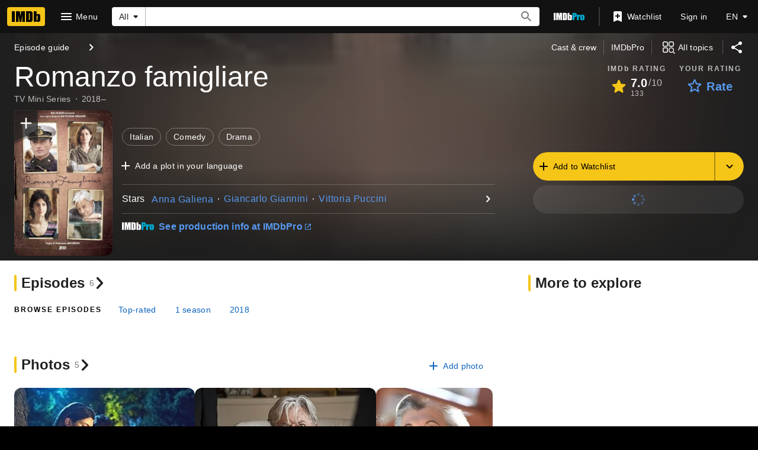

--- FILE ---
content_type: text/html; charset=UTF-8
request_url: https://www.imdb.com/title/tt6285184/
body_size: 2210
content:
<!DOCTYPE html>
<html lang="en">
<head>
    <meta charset="utf-8">
    <meta name="viewport" content="width=device-width, initial-scale=1">
    <title></title>
    <style>
        body {
            font-family: "Arial";
        }
    </style>
    <script type="text/javascript">
    window.awsWafCookieDomainList = [];
    window.gokuProps = {
"key":"AQIDAHjcYu/GjX+QlghicBgQ/7bFaQZ+m5FKCMDnO+vTbNg96AGe85MAbDryaCIv+G5hkV9fAAAAfjB8BgkqhkiG9w0BBwagbzBtAgEAMGgGCSqGSIb3DQEHATAeBglghkgBZQMEAS4wEQQMfqv/41xp8mxCyZaoAgEQgDtphphf91j3ohtIdrkcZhOjtKVdO6T7EOagds3zsYaLwQPIN8cNivfF/va6SSQpupzbviLhd9a0ZTvohw==",
          "iv":"D5490QHaYQAAAJTm",
          "context":"yWTzO3WG+vECbuo6L9fk9nSP0ylFbxlm9TalMaXIM/VsnJCEVs1xbMbrUXRh2dnFST555ri14dM4reB9yOS7JUWj5OrAtSXMfhxJ9jCQOEaknjLtFwKojQ+B2/uRkKJFV1nJj8j5seawBxC9JxHjAmB0kdS5k/bhGe/mZNagH75hGX8Ex0cq9uDaCOv90VvPrb0ypHa89GgSs9pFToEy5OFB8TJH9iD+90Pm3u818OsOV839gm3N5c2geZjEdhxbiYiyJB9I3Ul6HiuIw/Al6XPr2Lh1Vcvfc1WgMOE4hANy6yJHCW8xV/RSnSxEws01dtmMky0xEHm3c/ttjXsC4xk4KVO1ZScGZqwstKiR7E0TRizhWTqETnHF+AmKEvvF1gOTxbS8atLsmOJ+5mX3sdmxvAz1xfnOZLoU9Q8zgLqX/z6P978GLHsJoJ9qfLhpG/RpOMGGgF/mwX+XhGEUNG8Kn2jmAS6sm5f92MbyNpgfB2f7+u7NnBbshQPvHS/4woT1pBdcfBBhZSSFVzmGgbuAO6bjVfXGHs0xLEYgUcI6AokOojZY5HWavvZWnAqS7jWhATil5F9CeDBaeBENGz/hJlgP8kaM4yjQ0fkpJ4F7n6TBETA+bDqcX712L+I4+8//O5DhP5u3Zzmsbr6rec9yGBOeP4Le3XvswSq53looqXrzfwvx/H9Ymu/zAuAG2HLdUpPkmWy976+mJhOtLOdyqU2wCSEtR9VQa8XnUYrzjAgtsUlCOw=="
};
    </script>
    <script src="https://1c5c1ecf7303.a481e94e.us-east-2.token.awswaf.com/1c5c1ecf7303/e231f0619a5e/0319a8d4ae69/challenge.js"></script>
</head>
<body>
    <div id="challenge-container"></div>
    <script type="text/javascript">
        AwsWafIntegration.saveReferrer();
        AwsWafIntegration.checkForceRefresh().then((forceRefresh) => {
            if (forceRefresh) {
                AwsWafIntegration.forceRefreshToken().then(() => {
                    window.location.reload(true);
                });
            } else {
                AwsWafIntegration.getToken().then(() => {
                    window.location.reload(true);
                });
            }
        });
    </script>
    <noscript>
        <h1>JavaScript is disabled</h1>
        In order to continue, we need to verify that you're not a robot.
        This requires JavaScript. Enable JavaScript and then reload the page.
    </noscript>
</body>
</html>